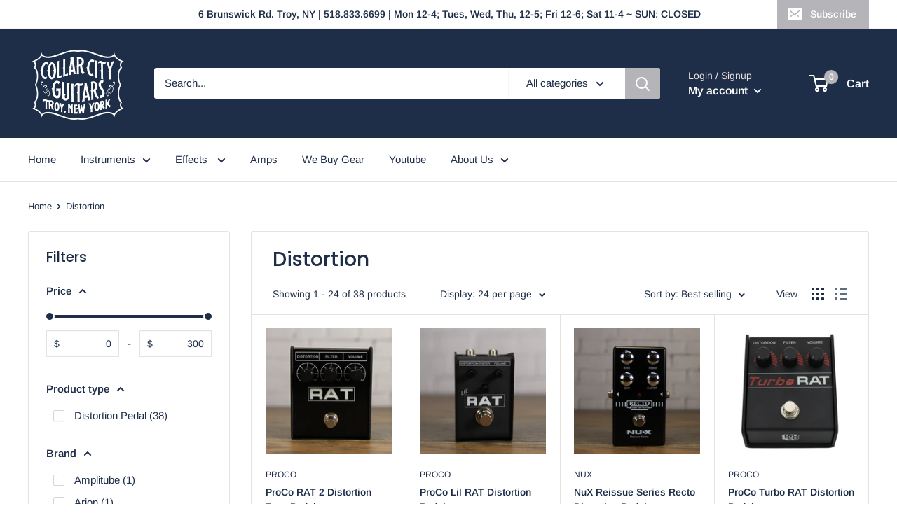

--- FILE ---
content_type: text/javascript; charset=utf-8
request_url: https://app-api.vidjet.io/a3e7ad9b-e1b6-464f-90ba-12e61b28aa3d/shopify/scripttag?v=1656590839080&shop=collar-city-guitars.myshopify.com
body_size: 198
content:
(function (d, s, id) {
  if (d.getElementById(id)) return;
  const t = d.getElementsByTagName(s)[0];
  const vis = d.createElement(s);
  vis.id = id;
  vis.src = 'https://media.vidjet.io/client-app.js?siteId=a3e7ad9b-e1b6-464f-90ba-12e61b28aa3d';
  t.parentNode.insertBefore(vis, t);
})(document, 'script', 'vidjet');
